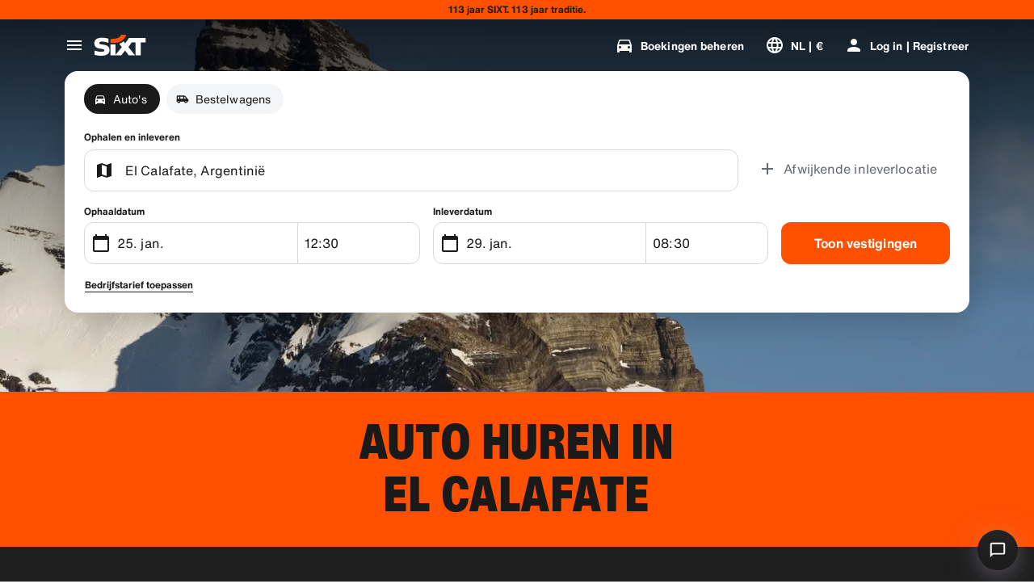

--- FILE ---
content_type: application/javascript
request_url: https://www.sixt.be/webapp/customer-settings/36647.4fe641479afbf252.js
body_size: 5009
content:
"use strict";(self.webpackChunk_sixt_web_customer_settings=self.webpackChunk_sixt_web_customer_settings||[]).push([["36647"],{95185:function(e,t,a){a.d(t,{C:()=>s}),a(42792);var r=a(56017);class n extends r.X{constructor(e){super(e)}}var i=a(1352);class s{static decodeHeader(e){return s.decodePart(e,0)}static decodeBody(e){return s.decodePart(e,1)}static decodePart(e,t){try{return JSON.parse(s.base64UrlDecode(e.split(".")[t]))}catch(t){throw new n("Invalid token [".concat(e,"] specified: ").concat(t.message))}}static base64UrlDecode(e){let t=e.replace(/-/g,"+").replace(/_/g,"/");switch(t.length%4){case 0:break;case 2:t+="==";break;case 3:t+="=";break;default:throw"Illegal base64url string!"}try{return i.D.toUnicodeString(t)}catch(e){return i.D.toString(t)}}}},59007:function(e,t,a){a.d(t,{O:()=>r}),a(71625);class r{static assertIsDefined(e,t){if(null==e)throw Error("".concat(t||"Value"," was supposed to be defined but is not."));return e}}},88594:function(e,t,a){a.d(t,{f:()=>i}),a(75073),a(11523),a(68869);var r=a(7941);function n(e,t,a){return t in e?Object.defineProperty(e,t,{value:a,enumerable:!0,configurable:!0,writable:!0}):e[t]=a,e}class i extends r.V{onAuthStateChanged(e){let t=!(arguments.length>1)||void 0===arguments[1]||arguments[1];return this._onAuthStateChangedHandlers.push(e),t&&e(this._currentIdentity),()=>{let t=this._onAuthStateChangedHandlers.indexOf(e);t>-1&&this._onAuthStateChangedHandlers.splice(t,1)}}async restoreIdentity(e){let t=await this.getAuthFromBuffer();if(null===t)return;let a=await this.restoreIdentityInstance(t,e);this._currentIdentity=a}async updateAuthStatus(e){let t=null;null!==e&&(t=this.getNewIdentityInstance(e));let a=null==t?void 0:t.isUserChanged(this._currentIdentity);if(null===this._currentIdentity&&null!==e||null!==this._currentIdentity&&null===e||a)for(let e of this._onAuthStateChangedHandlers)e(t);this._currentIdentity=t,await this.updateBuffer(),await this.updateLegacyBuffer()}async updateBuffer(){if(void 0!==this._buffer){if(null!==this._currentIdentity){let e=this._currentIdentity.getDataForBuffer();await this._buffer.setItem(this._bufferName,e,this._bufferDuration)}else await this._buffer.removeItem(this._bufferName)}}async updateLegacyBuffer(){var e,t,a;if("undefined"!=typeof localStorage){if(null!==this._currentIdentity){let a=this._currentIdentity.getDataForLegacyBuffer();if(null===a)return;let r=null===(e=localStorage)||void 0===e?void 0:e.getItem("user"),n={...null!=r?JSON.parse(r):null,...a};null===(t=localStorage)||void 0===t||t.setItem("user",JSON.stringify(n))}else null===(a=localStorage)||void 0===a||a.removeItem("user")}}async getAuthFromBuffer(){if(void 0===this._buffer)return null;let e=await this._buffer.getItem(this._bufferName);return null===e?null:e}constructor({endpointBaseUrl:e,sixtHeaders:t,buffer:a,bufferName:r,bufferDuration:i=604800}){var s;super(e,t,null,a),n(this,"_currentIdentity",null),n(this,"_onAuthStateChangedHandlers",[]),n(this,"_bufferName",void 0),n(this,"_bufferDuration",void 0),this._bufferName=r||"sixt-auth-provider",this._bufferDuration=i,null===(s=this._buffer)||void 0===s||s.subscribe(this._bufferName,e=>{try{var t;let a=e&&(null===(t=JSON.parse(e))||void 0===t?void 0:t.data),r=a&&JSON.parse(a);this.updateAuthStatus(r||null)}catch(e){}})}}},72218:function(e,t,a){a.d(t,{j:()=>n});var r,n=((r={}).INVALID_OTP="INVALID_OTP",r.EXPIRED_OTP="EXPIRED_OTP",r.BAD_REQUEST="BAD_REQUEST",r.UNAUTHORIZED="UNAUTHORIZED",r.INTERNAL_ERROR="INTERNAL_ERROR",r.LOGIN_OTP_LIMIT_EXCEEDED="LOGIN_OTP_LIMIT_EXCEEDED",r.ACCESS_TOKEN_NOT_FOUND="ACCESS_TOKEN_NOT_FOUND",r)},2755:function(e,t,a){let r,n,i,s,o,u,d,p;a.d(t,{SixtApiV1AuthClient:()=>T,SixtApiV1GuestAuthClient:()=>k}),a(75073),a(68869);var l=a(88594),h=a(59007),c=a(44781),m=a(29466),f=a(86576),g=a(72218),y=a(95185),I=a(74777);function v(e,t,a){return t in e?Object.defineProperty(e,t,{value:a,enumerable:!0,configurable:!0,writable:!0}):e[t]=a,e}class _{static fromJson(e){let t=null;try{t=JSON.parse(e)}catch{return null}if((null==t?void 0:t.accessToken)===void 0||(null==t?void 0:t.expiresAt)===void 0||!I.O.RegexIsoDate.test(t.expiresAt))return null;let a=new _(t.accessToken);return a._expiresAt=new Date(t.expiresAt),a}get accessToken(){return this._accessToken}get userId(){return this._userId}get userEmail(){return this._userEmail}get expiresAt(){return this._expiresAt}isExpired(){return this._expiresAt<new Date}isUserChanged(e){return null!==e&&e.userId!==this._userId}getDataForBuffer(){return JSON.stringify({accessToken:this._accessToken,expiresAt:this._expiresAt})}getDataForLegacyBuffer(){return{auth:{accessToken:this._accessToken,expiresIn:this._expiresAt}}}toJson(){return JSON.stringify({accessToken:this._accessToken,expiresAt:this._expiresAt})}constructor(e){v(this,"_accessToken",void 0),v(this,"_expiresAt",void 0),v(this,"_userId",void 0),v(this,"_userEmail",void 0),this._accessToken=e;let t=y.C.decodeBody(e),a=t.exp-t.iat;this._expiresAt=new Date,this._expiresAt.setSeconds(this._expiresAt.getSeconds()+a-20),this._userId=t.user_id,this._userEmail=t.email}}let S="8daa37128f1c359496a3b9c11c75713f10a6d92a896e8097f9aaa967e7360552",w="556f2a40cddd9c87292f9a22cdab18d054409781a6aadc4e3fae5232e5ed9d55";a(71625),a(92362),a(55295);var b=a(78819),A=a(29089);let E=new(a.n(A)())({allErrors:!0,coerceTypes:!1,format:"fast",nullable:!0,unicode:!0,uniqueItems:!0,useDefaults:!0});E.addMetaSchema(a(5012));let O=E.compile({$schema:"http://json-schema.org/draft-07/schema#",defaultProperties:[],definitions:{IUserLoginOtpResponseChannel:{defaultProperties:[],properties:{detail:{description:"Masked channel detail (e.g., exa****@****com)",type:"string"},name:{description:"Channel name (e.g., email)",type:"string"}},required:["detail","name"],type:"object"}},properties:{channels:{description:"Channels that were used to send OTP to",items:{$ref:"#/definitions/IUserLoginOtpResponseChannel"},type:"array"},otpExpiryTime:{description:"Expiry time of the OTP",type:"string"},otpRetryLimit:{description:"Number of times you can retry OTP",type:"string"}},required:["channels","otpExpiryTime","otpRetryLimit"],type:"object"});function N(e,t,a){return t in e?Object.defineProperty(e,t,{value:a,enumerable:!0,configurable:!0,writable:!0}):e[t]=a,e}class T extends l.f{static async Initialize(e,t,a){let r=new T(e,t,a);return await r.restoreIdentity(),r}async login(e){let t=[{parameterName:"username",parameterValue:e.userName,parameterType:c.a.Body},{parameterName:"password",parameterValue:e.password,parameterType:c.a.Body}],a=await this.requestSingle(T.EndpointLogin,t);return await this.updateAuthStatus(a),this._currentIdentity}async loginWithHash(e){let t=[{parameterName:"hash",parameterValue:e.hash,parameterType:c.a.Body}],a=await this.requestSingle(T.EndpointLoginWithHash,t);return await this.updateAuthStatus(a),this._currentIdentity}async singleSignOn(e){let t=[{parameterName:"idToken",parameterValue:e.idToken,parameterType:c.a.Body}];e.firstName&&t.push({parameterName:"firstName",parameterValue:e.firstName,parameterType:c.a.Body}),e.lastName&&t.push({parameterName:"lastName",parameterValue:e.lastName,parameterType:c.a.Body});let a=await this.requestSingle(T.EndpointSingleSignOn,t);return await this.updateAuthStatus(a),this._currentIdentity}async logout(){let e=await this.getValidAccessToken();if(null==e)return;let t=[{parameterName:"accessToken",parameterValue:e,parameterType:c.a.Body}];try{await this.requestWithoutResponse(T.EndpointLogout,t),await this.updateAuthStatus(null)}catch(e){if(e instanceof m.M&&e.errorCode===g.j.ACCESS_TOKEN_NOT_FOUND){await this.updateAuthStatus(null);return}throw e}}async getValidAccessToken(){let e=arguments.length>0&&void 0!==arguments[0]&&arguments[0];return(await this.restoreIdentity(e),null==this._currentIdentity)?null:this._currentIdentity.accessToken}async getValidAuthorizationHeader(e){let t=await this.getValidAccessToken(e);return null===t?null:"Bearer ".concat(t)}async getUserId(){var e,t;return null!==(t=null===(e=this._currentIdentity)||void 0===e?void 0:e.userId)&&void 0!==t?t:null}async requestLoginOtp(e){let t=[{parameterName:"Sx-Browser-Id",parameterValue:h.O.assertIsDefined(this._sixtHeaders.browserId),parameterType:c.a.Header}],a=JSON.stringify(e);return await this.requestSingle(T.EndpointRequestLoginOtp,t,a)}async verifyLoginOtp(e){let t=[{parameterName:"Sx-Browser-Id",parameterValue:h.O.assertIsDefined(this._sixtHeaders.browserId),parameterType:c.a.Header}],a=JSON.stringify(e),r=await this.requestSingle(T.EndpointVerifyLoginOtp,t,a);return await this.updateAuthStatus(r),this._currentIdentity}async verifyGuestOtpForLogin(e){var t;let a={...e};a.guestAuthHeader&&delete a.guestAuthHeader;let r=[{parameterName:"Sx-Browser-Id",parameterValue:h.O.assertIsDefined(this._sixtHeaders.browserId),parameterType:c.a.Header},{parameterName:"Authorization",parameterValue:null!==(t=e.guestAuthHeader)&&void 0!==t?t:"",parameterType:c.a.Header}],n=JSON.stringify(a),i=await this.requestSingle(T.EndpointVerifyGuestOtpForLogin,r,n);return await this.updateAuthStatus(i),this._currentIdentity}async getToken(e){let t=[{parameterName:"Sx-Browser-Id",parameterValue:h.O.assertIsDefined(this._sixtHeaders.browserId),parameterType:c.a.Header}],a=JSON.stringify(e),r=await this.requestSingle(T.EndpointGetToken,t,a);return await this.updateAuthStatus(r),r}async requestUserLoginOtp(e){let t=[{parameterName:"Sx-Browser-Id",parameterValue:h.O.assertIsDefined(this._sixtHeaders.browserId),parameterType:c.a.Header}],a=JSON.stringify(e);return await this.requestSingle(T.EndpointUserLoginOtp,t,a)}async verifyUserLoginOtp(e){let t=[{parameterName:"Sx-Browser-Id",parameterValue:h.O.assertIsDefined(this._sixtHeaders.browserId),parameterType:c.a.Header}],a=JSON.stringify(e),r=await this.requestSingle(T.EndpointUserLoginOtpVerify,t,a);return await this.updateAuthStatus(r),r}updateAuthenticationStatus(e){return this.updateAuthStatus(e)}interceptHeaders(e){super.interceptHeaders(e),e.set("Sx-Browser-Id",h.O.assertIsDefined(this._sixtHeaders.browserId))}getNewIdentityInstance(e){return new _(e.accessToken)}async restoreIdentityInstance(e,t){let a=_.fromJson(e);return null===a?null:t||a.isExpired()?(await this.refreshToken(a),this._currentIdentity):a}async refreshToken(e){let t=[{parameterName:"accessToken",parameterValue:e.accessToken,parameterType:c.a.Body}];try{let e=await this.requestSingle(T.EndpointRefreshToken,t);await this.updateAuthStatus(e)}catch(e){if(e instanceof m.M){await this.updateAuthStatus(null);return}throw e}}constructor(e,t,a){super({endpointBaseUrl:e.endpoint,sixtHeaders:t,buffer:a,bufferName:"identity"})}}N(T,"CommonEndpointValues",{expiryInSeconds:0,supportAuthentication:!1,requireAuthentication:!1}),N(T,"EndpointLogin",{...T.CommonEndpointValues,httpMethod:f.w.Post,path:"/v1/auth/login",validateResponseItem:d,responseSchemaHash:w}),N(T,"EndpointLoginWithHash",{...T.CommonEndpointValues,httpMethod:f.w.Post,path:"/v1/auth/loginWithHash",validateResponseItem:d,responseSchemaHash:w}),N(T,"EndpointSingleSignOn",{...T.CommonEndpointValues,httpMethod:f.w.Post,path:"/v1/auth/sso",validateResponseItem:d,responseSchemaHash:w}),N(T,"EndpointRefreshToken",{...T.CommonEndpointValues,httpMethod:f.w.Post,path:"/v1/auth/refreshtoken",validateResponseItem:d,responseSchemaHash:w,isIdempotent:!0}),N(T,"EndpointLogout",{...T.CommonEndpointValues,httpMethod:f.w.Post,path:"/v1/auth/logout"}),N(T,"EndpointRequestLoginOtp",{...T.CommonEndpointValues,httpMethod:f.w.Post,path:"/v1/auth/requestLoginOTP",validateResponseItem:o,responseSchemaHash:S}),N(T,"EndpointVerifyLoginOtp",{...T.CommonEndpointValues,httpMethod:f.w.Post,path:"/v1/auth/verifyLoginOTP",validateResponseItem:d,responseSchemaHash:w}),N(T,"EndpointVerifyGuestOtpForLogin",{...T.CommonEndpointValues,httpMethod:f.w.Post,path:"/v1/auth/guest/otp/verify",validateResponseItem:d,responseSchemaHash:w}),N(T,"EndpointGetToken",{...T.CommonEndpointValues,httpMethod:f.w.Post,path:"/v1/auth/getToken",validateResponseItem:n,responseSchemaHash:"69c3359ab33fbbbc7ab11b111ea7390d70f54449f9003a1ee6f84eb301acde9d"}),N(T,"EndpointUserLoginOtp",{...T.CommonEndpointValues,httpMethod:f.w.Post,path:"/v1/auth/userLogin/otp",validateResponseItem:function(e){if(O(e))return e;throw Error("".concat(E.errorsText(O.errors.filter(e=>"if"!==e.keyword),{dataVar:"IUserLoginOtpResponse"}),"\n\n").concat((0,b.inspect)(e)))},responseSchemaHash:"a1b2c3d4e5f6g7h8i9j0k1l2m3n4o5p6q7r8s9t0u1v2w3x4y5z6a7b8c9d0e1f2"}),N(T,"EndpointUserLoginOtpVerify",{...T.CommonEndpointValues,httpMethod:f.w.Post,path:"/v1/auth/userLogin/otp/verify",validateResponseItem:d,responseSchemaHash:w}),a(11523);var x=a(7941);function H(e,t,a){return t in e?Object.defineProperty(e,t,{value:a,enumerable:!0,configurable:!0,writable:!0}):e[t]=a,e}class V{get accessToken(){return this._accessToken}get expiresAt(){return this._expiresAt}get reservationNumber(){return this._reservationNumber}get rentalActivityId(){return this._rentalActivityId}static fromJson(e){let t=null;try{t=JSON.parse(e)}catch{return null}if((null==t?void 0:t.accessToken)===void 0||(null==t?void 0:t.expiresAt)===void 0||!I.O.RegexIsoDate.test(t.expiresAt))return null;let a=new V(t.accessToken);return a._expiresAt=new Date(t.expiresAt),a}isExpired(){return this._expiresAt<new Date}toJson(){return JSON.stringify({accessToken:this._accessToken,expiresAt:this._expiresAt})}constructor(e){H(this,"_accessToken",void 0),H(this,"_expiresAt",void 0),H(this,"_reservationNumber",void 0),H(this,"_rentalActivityId",void 0),this._accessToken=e;let t=y.C.decodeBody(e),a=t.exp-t.iat;this._expiresAt=new Date,this._expiresAt.setSeconds(this._expiresAt.getSeconds()+a-20),this._reservationNumber=t.reservationNumber,this._rentalActivityId=t.rentalActivityId}}function L(e,t,a){return t in e?Object.defineProperty(e,t,{value:a,enumerable:!0,configurable:!0,writable:!0}):e[t]=a,e}class k extends x.V{updateAuthenticationStatus(e){throw Error("Method not implemented. As this won't be needed for the guest user")}static async Initialize(e,t,a){let r=new k(e,t,a);return await r.restoreIdentity(),r}async loginWithReservation(e){let t=[{parameterName:"reservationNumber",parameterValue:e.reservationNumber,parameterType:c.a.Body}];e.email&&t.push({parameterName:"email",parameterValue:e.email,parameterType:c.a.Body}),e.lastName&&t.push({parameterName:"lastName",parameterValue:e.lastName,parameterType:c.a.Body});let a=await this.requestSingle(k.EndpointLoginWithReservation,t);return await this.updateGuestAuthStatus(a),this._currentIdentity}async requestGuestOtp(e){var t;let a={...e};a.guestAuthHeader&&delete a.guestAuthHeader;let r=[{parameterName:"Sx-Browser-Id",parameterValue:h.O.assertIsDefined(this._sixtHeaders.browserId),parameterType:c.a.Header},{parameterName:"Authorization",parameterValue:null!==(t=e.guestAuthHeader)&&void 0!==t?t:"",parameterType:c.a.Header}],n=JSON.stringify(a);return await this.requestSingle(k.EndpointGuestOtp,r,n)}async getExistenceOfEmail(e){let t=[{parameterName:"Sx-Browser-Id",parameterValue:h.O.assertIsDefined(this._sixtHeaders.browserId),parameterType:c.a.Header},{parameterName:"Authorization",parameterValue:e.guestAuthHeader,parameterType:c.a.Header}];return await this.requestSingle(k.EndpointEmailStatus,t)}async getSelfServiceOtp(e){let t=JSON.stringify(e);return await this.requestSingle(k.EndpointSelfServiceGetOtp,[],t)}async verifySelfServiceOtp(e){let t=JSON.stringify(e),a=await this.requestSingle(k.EndpointSelfServiceVerifyOtp,[],t);return await this.updateGuestAuthStatus(a),a}async loginWithHash(e){let t=[{parameterName:"hash",parameterValue:e.hash,parameterType:c.a.Body}],a=await this.requestSingle(k.EndpointLoginWithHash,t);return await this.updateGuestAuthStatus(a),this._currentIdentity}async loginWithBookingId(e){let t=[{parameterName:"bookingID",parameterValue:e.bookingId,parameterType:c.a.Body}],a=await this.requestSingle(k.EndpointLoginWithBookingId,t);return await this.updateGuestAuthStatus(a),this._currentIdentity}getGuestLoginAuthMethod(e){let t=JSON.stringify(e);return this.requestSingle(k.EndpointGuestLoginGetAuthMethod,[],t)}requestGuestLoginOtp(e){let t=JSON.stringify(e);return this.requestSingle(k.EndpointGuestLoginOtp,[],t)}async verifyGuestLoginOtp(e){let t=JSON.stringify(e),a=await this.requestSingle(k.EndpointGuestLoginOtpVerify,[],t);return await this.updateGuestAuthStatus(a),this._currentIdentity}async verifyGuestLoginBookingDetails(e){let t=JSON.stringify(e),a=await this.requestSingle(k.EndpointGuestLoginBookingDetails,[],t);return await this.updateGuestAuthStatus(a),this._currentIdentity}async getValidAccessToken(){return(await this.restoreIdentity(),null==this._currentIdentity||this._currentIdentity.isExpired())?(await this.updateGuestAuthStatus(null),null):this._currentIdentity.accessToken}async getValidAuthorizationHeader(){let e=await this.getValidAccessToken();return null===e?null:"Bearer ".concat(e)}async getUserId(){var e,t;return null!==(t=null===(e=this._currentIdentity)||void 0===e?void 0:e.reservationNumber)&&void 0!==t?t:null}onAuthStateChanged(e){let t=!(arguments.length>1)||void 0===arguments[1]||arguments[1];return this._onAuthStateChangedHandlers.push(e),t&&e(this._currentIdentity),()=>{let t=this._onAuthStateChangedHandlers.indexOf(e);t>-1&&this._onAuthStateChangedHandlers.splice(t,1)}}async updateGuestAuthStatus(e){let t=null;if(null!=e&&(t=new V(e.accessToken)),null==this._currentIdentity&&null!=e||null!=this._currentIdentity&&null==e||null!=this._currentIdentity&&null!=t&&this._currentIdentity.reservationNumber!=t.reservationNumber)for(let e of this._onAuthStateChangedHandlers)e(t);void 0!==this._buffer&&(null!==t?await this._buffer.setItem(k.BUFFER_IDENTITY,t.toJson(),10800):await this._buffer.removeItem(k.BUFFER_IDENTITY)),this._currentIdentity=t}interceptHeaders(e){super.interceptHeaders(e),e.set("Sx-Browser-Id",h.O.assertIsDefined(this._sixtHeaders.browserId))}async restoreIdentity(){if(void 0===this._buffer)return;let e=await this._buffer.getItem(k.BUFFER_IDENTITY);if(null===e)return;let t=V.fromJson(e);if(null!==t&&(null===this._currentIdentity||(null==t?void 0:t.expiresAt)>this._currentIdentity.expiresAt)){var a;this._currentIdentity=t,(null===(a=this._currentIdentity)||void 0===a?void 0:a.isExpired())&&this.updateGuestAuthStatus(null)}}constructor(e,t,a){super(e.endpoint,t,null,a),L(this,"_onAuthStateChangedHandlers",[]),L(this,"_currentIdentity",null)}}L(k,"BUFFER_IDENTITY","guestIdentity"),L(k,"CommonEndpointValues",{expiryInSeconds:0,supportAuthentication:!1,requireAuthentication:!1}),L(k,"EndpointLoginWithReservation",{...k.CommonEndpointValues,httpMethod:f.w.Post,path:"/v1/auth/loginWithReservation",validateResponseItem:d,responseSchemaHash:w}),L(k,"EndpointGuestOtp",{...k.CommonEndpointValues,httpMethod:f.w.Post,path:"/v1/auth/guest/otp",validateResponseItem:o,responseSchemaHash:S}),L(k,"EndpointEmailStatus",{...k.CommonEndpointValues,httpMethod:f.w.Get,path:"/v1/auth/guest",validateResponseItem:u,responseSchemaHash:"86a7000f1ea3baa0c2d9706afe2f6bc329546d0880a9a055399156d5221b14d8"}),L(k,"EndpointSelfServiceGetOtp",{...k.CommonEndpointValues,httpMethod:f.w.Post,path:"/v1/auth/guest/selfservice/otp",validateResponseItem:r,responseSchemaHash:"3dfb7c87e181cadd736f33f2ee638224153a1bb416ae56a470590b7719c10d4f"}),L(k,"EndpointSelfServiceVerifyOtp",{...k.CommonEndpointValues,httpMethod:f.w.Post,path:"/v1/auth/guest/selfservice/otp/verify",validateResponseItem:p,responseSchemaHash:"c047065a9d0a98f689abb1b9b0b144ddd78b72bbb4ea4b4d1555cd30c8091c59"}),L(k,"EndpointLoginWithHash",{...k.CommonEndpointValues,httpMethod:f.w.Post,path:"/v1/auth/loginWithHash",validateResponseItem:d,responseSchemaHash:w}),L(k,"EndpointLoginWithBookingId",{...k.CommonEndpointValues,httpMethod:f.w.Post,path:"/v1/auth/loginWithBookingID",validateResponseItem:d,responseSchemaHash:w}),L(k,"EndpointGuestLoginGetAuthMethod",{...k.CommonEndpointValues,httpMethod:f.w.Post,path:"/v1/auth/guestLogin/getAuthMethod",validateResponseItem:i,responseSchemaHash:"04110651f5a92897428c436b019d96673e2fb4e01bcbd445729be4d9ae11038b"}),L(k,"EndpointGuestLoginOtp",{...k.CommonEndpointValues,httpMethod:f.w.Post,path:"/v1/auth/guestLogin/otp",validateResponseItem:s,responseSchemaHash:"034b5535cdae45cc3dc9ce2e5217a7798885f5f0a062417e8d5b73b4f2191baa"}),L(k,"EndpointGuestLoginOtpVerify",{...k.CommonEndpointValues,httpMethod:f.w.Post,path:"/v1/auth/guestLogin/otp/verify",validateResponseItem:d,responseSchemaHash:w}),L(k,"EndpointGuestLoginBookingDetails",{...k.CommonEndpointValues,httpMethod:f.w.Post,path:"/v1/auth/guestLogin/booking",validateResponseItem:d,responseSchemaHash:w})},5012:function(e){e.exports=JSON.parse('{"$schema":"http://json-schema.org/draft-06/schema#","$id":"http://json-schema.org/draft-06/schema#","title":"Core schema meta-schema","definitions":{"schemaArray":{"type":"array","minItems":1,"items":{"$ref":"#"}},"nonNegativeInteger":{"type":"integer","minimum":0},"nonNegativeIntegerDefault0":{"allOf":[{"$ref":"#/definitions/nonNegativeInteger"},{"default":0}]},"simpleTypes":{"enum":["array","boolean","integer","null","number","object","string"]},"stringArray":{"type":"array","items":{"type":"string"},"uniqueItems":true,"default":[]}},"type":["object","boolean"],"properties":{"$id":{"type":"string","format":"uri-reference"},"$schema":{"type":"string","format":"uri"},"$ref":{"type":"string","format":"uri-reference"},"title":{"type":"string"},"description":{"type":"string"},"default":{},"examples":{"type":"array","items":{}},"multipleOf":{"type":"number","exclusiveMinimum":0},"maximum":{"type":"number"},"exclusiveMaximum":{"type":"number"},"minimum":{"type":"number"},"exclusiveMinimum":{"type":"number"},"maxLength":{"$ref":"#/definitions/nonNegativeInteger"},"minLength":{"$ref":"#/definitions/nonNegativeIntegerDefault0"},"pattern":{"type":"string","format":"regex"},"additionalItems":{"$ref":"#"},"items":{"anyOf":[{"$ref":"#"},{"$ref":"#/definitions/schemaArray"}],"default":{}},"maxItems":{"$ref":"#/definitions/nonNegativeInteger"},"minItems":{"$ref":"#/definitions/nonNegativeIntegerDefault0"},"uniqueItems":{"type":"boolean","default":false},"contains":{"$ref":"#"},"maxProperties":{"$ref":"#/definitions/nonNegativeInteger"},"minProperties":{"$ref":"#/definitions/nonNegativeIntegerDefault0"},"required":{"$ref":"#/definitions/stringArray"},"additionalProperties":{"$ref":"#"},"definitions":{"type":"object","additionalProperties":{"$ref":"#"},"default":{}},"properties":{"type":"object","additionalProperties":{"$ref":"#"},"default":{}},"patternProperties":{"type":"object","additionalProperties":{"$ref":"#"},"default":{}},"dependencies":{"type":"object","additionalProperties":{"anyOf":[{"$ref":"#"},{"$ref":"#/definitions/stringArray"}]}},"propertyNames":{"$ref":"#"},"const":{},"enum":{"type":"array","minItems":1,"uniqueItems":true},"type":{"anyOf":[{"$ref":"#/definitions/simpleTypes"},{"type":"array","items":{"$ref":"#/definitions/simpleTypes"},"minItems":1,"uniqueItems":true}]},"format":{"type":"string"},"allOf":{"$ref":"#/definitions/schemaArray"},"anyOf":{"$ref":"#/definitions/schemaArray"},"oneOf":{"$ref":"#/definitions/schemaArray"},"not":{"$ref":"#"}},"default":{}}')}}]);
//# sourceMappingURL=36647.4fe641479afbf252.js.map

--- FILE ---
content_type: application/javascript
request_url: https://www.sixt.be/webapp/rent-search/29944.483cc6a411d15091.js
body_size: 3108
content:
"use strict";(self.webpackChunk_sixt_web_rent_search=self.webpackChunk_sixt_web_rent_search||[]).push([["29944"],{55927:function(e,t,a){a.r(t),a.d(t,{FunnelRoute:()=>$});var r=a(80982),n=a(85427);a(11523);var i=a(29787),l=a.n(i),c=a(25763),o=a(71662),u=a(87377);let s={enabled:!1,variables:{isAutoApply:!1,campaign_name:""}};var d=a(36881);a(46932);var v=a(5769);let m=e=>{let{featureFlag:t,pickupCountryCode:a,countryAlpha2:n,isCar:i}=e,l=(0,v.P)();return(0,r.useMemo)(()=>{var e,r,c,o,u,s,d;let v=null!==(u=null===(r=t.variables)||void 0===r?void 0:null===(e=r.config)||void 0===e?void 0:e[n])&&void 0!==u?u:null===(o=t.variables)||void 0===o?void 0:null===(c=o.config)||void 0===c?void 0:c.default;if(v){let e=null==t?void 0:null===(s=t.variables)||void 0===s?void 0:s.web_code,r=null!==(d=i?v.pickup_countries_car:v.pickup_countries_truck)&&void 0!==d?d:[];if(l&&r.includes(a)&&e)return t.enabled,e}return null},[t,a,l,i,n])};var p=a(70197),f=a(36333),_=a(3160),h=a(68418),b=a(61493),C=a(3894),g=a(87921),y=a(87518),k=a(12558);a(75073);var w=a(63604),S=a.n(w),I=a(68633),T=a(14682),x=a(21284);a(92362),a(86522);let E={Automatic:"automatic",Compact:"compact",Convertible:"convertible",Economy:"economy",Electric:"electric",Luxury:"luxury",Sport:"sport",StationWagon:"station wagon",Suv:"suv",Van:"van"},O=e=>{switch(e){case E.Automatic:return"".concat(T.l.AutomaticTransmission,"=true");case E.Sport:return"".concat(T.l.Category,"=coupe");case E.StationWagon:return"".concat(T.l.Category,"=STATION_WAGON");case E.Compact:case E.Economy:return"zen_order_is_ascending=true&zen_order_by=price_total.gross.value";case E.Convertible:case E.Electric:case E.Luxury:case E.Suv:case E.Van:default:return"".concat(T.l.Category,"=").concat(e)}};var A=a(92446);let L=(e,t)=>"".concat(e,"#").concat(t,"?"),P=(e,t,a,r,n,i,l,c,o,u,s,d,v,m,p,f)=>{let{pickupDate:_,returnDate:h,pickupLocationId:b,returnLocationId:C,isPickupDifferentReturn:g,pickupLocation:y,returnLocation:w,isPickupBranch:E,isReturnBranch:P,driverAge:F}=e;if(_&&h&&b&&(C||!g)){let R=I.q.getVehicleType({vehicleTypeSearchIndex:a});if(u)u({...e,returnLocationId:g?C:b,returnLocation:g?w:y,pickupDate:_,returnDate:h},t,r,n,R,null!=c?c:"",null!=o&&o);else{let e={pu_location:b,do_location:g?C:b,pu_title:y,do_title:g?w:y,pu_time:_,do_time:h,pu_branch_id:r,do_branch_id:n,offer_matrix_id:t,vehicle_type:R,pickup_country_code:c,resident_country_required:o,...F&&!(0,k.ek)(F,v)?{driver_age_field:(0,k.IT)(F)}:null,...!s&&l?{campaign_name:l}:null,...void 0!==m&&{campaign_label:encodeURIComponent(m)},...void 0!==p&&{prefer_bonus_program:p},...void 0!==f&&{is_partner_page_user:f}},a=S()(e,(e,t,a)=>{e.push("zen_".concat(a,"=").concat(t))},[]);s&&a.push("".concat(T.l.Campaign,"=").concat(s));let u=d?O(d):"";u&&a.push(u),A.W.navigateToPage(L(null!=i?i:"",E&&P?x.f.OfferList:x.f.NearbyBranches)+a.join("&"))}}};var F=a(72507),R=a(56837),V=a(36660);class D extends V.D{constructor({campaignId:e}){var t,a;super("cstm_camp_cta_claim_clck","validateCstmCampCtaClaimClck"),a=void 0,(t="campaignId")in this?Object.defineProperty(this,t,{value:a,enumerable:!0,configurable:!0,writable:!0}):this[t]=a,this.campaignId=e}}class K extends V.D{constructor({campaignId:e}){var t,a;super("cstm_camp_cta_claim_view","validateCstmCampCtaClaimView"),a=void 0,(t="campaignId")in this?Object.defineProperty(this,t,{value:a,enumerable:!0,configurable:!0,writable:!0}):this[t]=a,this.campaignId=e}}var j=a(37938),N=a(52652),W=a(30558);let z=()=>{var e;let t=(0,r.useRef)(!0),{handleTrackEvent:a}=(0,j.C)(),{campaignConfig:n}=(0,b.K)(),{isCampaignConfigAvailable:i}=(0,y.H)(),{biggerThanMedium:l}=(0,N.N)(),{formValues:c,overlayWithDirection:{activeOverlay:o}}=(0,g.w)(),u=i&&(null==n?void 0:null===(e=n.campaign)||void 0===e?void 0:e.id)||void 0,{isPickupDifferentReturn:s,pickupLocationCampaignEligibilityStatus:d,returnLocationCampaignEligibilityStatus:v,pickupDateCampaignEligibilityStatus:m,returnDateCampaignEligibilityStatus:p}=c,f=(0,r.useMemo)(()=>{let e="eligible"===d&&("eligible"===v||!s)&&"eligible"===m&&"eligible"===p;return e||(t.current=!0),e},[d,v,s,m,p]);return(0,r.useEffect)(()=>{if(!t.current)return;let e=l||!l&&o===W.F.SearchSummary;u&&f&&e&&(a(new K({campaignId:u})),t.current=!1)},[u,f,a,l,o]),{handleCampaignCtaClick:(0,r.useCallback)(()=>{u&&f&&a(new D({campaignId:u}))},[u,f,a])}},M=e=>{let{checkOffer:t=!0,onSearchValuesChange:a}=e,[n,i]=(0,r.useState)(),{countryAlpha2:v,defaultCurrency:w,funnelPageUrl:S,campaignId:I,globalUrlParamFir:T,globalUrlParamPointOfSale:x,globalUrlParamAgia:E,vehicleType:O,vehicleCategory:A,rent_show_no_protection:L,isCampaignConfigAvailable:V,preferBonusProgram:D,isPartnerPage:K}=(0,y.H)(),{webCodes:j}=(0,F.C)(),[N,W]=(0,r.useState)(A),[M,q]=(0,r.useState)("");(0,_.m)(f.t.RentSearchUpdateVehicleCategory,e=>{e&&W(e)}),(0,_.m)(f.t.RentSearchApplyCampaign,e=>{e&&q(e)});let{formValues:B,newOfferMatrixId:H,currentScreen:U}=(0,g.w)(),{campaignConfig:G}=(0,b.K)(),{handleCampaignCtaClick:Z}=z(),{pickupBranchId:J,returnBranchId:Q,pickupBranchInfo:X,countryCode:Y}=(0,h.B7)(),{setSubmitMethod:$}=(0,C.M)(),{profileId:ee}=(0,u.m)(),et=(0,o.F1)(),ea=et.callApi,er=m({featureFlag:L,pickupCountryCode:null!=Y?Y:"",countryAlpha2:v,isCar:O!==c.v.Truck}),en=(0,r.useCallback)(()=>{et.reset(),i(B),Z()},[B,Z]),{age:ei,dob:el}=(0,d.F)(),{driverAgeOptions:ec}=(0,R.S)(U,!0);return(0,r.useEffect)(()=>{var e,r,c;if(!n||null===ei)return;let{pickupDate:o,returnDate:u,pickupLocationId:d,returnLocationId:m,isPickupDifferentReturn:f,isPickupBranch:_,isReturnBranch:h,driverAge:b}=n,C=(null==s?void 0:s.enabled)&&(null===(e=s.variables)||void 0===e?void 0:e.isAutoApply)?s.variables.campaign_name:"",g=null!==(c=null==G?void 0:null===(r=G.campaign)||void 0===r?void 0:r.name)&&void 0!==c?c:"";if(t&&o&&u&&d&&_&&(m&&h||!f)){let e=M||I;!e&&C&&(e=C);let t=((0,k.ek)(b,ec)?"":(0,k.IT)(b))||ei,a=p.v.getOfferFormattedPayload({currency:w,countryAlpha2:v,campaignId:e,globalUrlParamAgia:E,globalUrlParamFir:T,globalUrlParamPointOfSale:x,offerMatrixId:H,vehicleTypeSearchIndex:O,searchParams:n,authDetails:{profileId:ee,age:t,dob:el},webCodes:[...er?[er]:[],...l()(j)?[]:[j]]});a&&ea({...a})}P({...n},H,O,null!=J?J:"",null!=Q?Q:"",S,C,Y,null==X?void 0:X.requiresResidenceCountry,a,M||I,N,ec,V?g:void 0,D,K),i(void 0)},[n,ee,ei,el,M]),(0,r.useEffect)(()=>{$(()=>en)},[en]),{submitForm:en}};var q=a(87708),B=a(12265);function H(e,t,a){return t in e?Object.defineProperty(e,t,{value:a,enumerable:!0,configurable:!0,writable:!0}):e[t]=a,e}class U extends V.D{constructor({vehicleType:e,customerKdnr:t}){super("cstm_zen_search_ibe_load","validateCstmZenSearchIbeLoad"),H(this,"vehicleType",void 0),H(this,"customerKdnr",void 0),this.vehicleType=e,this.customerKdnr=t}}var G=a(64639),Z=a(89953),J=a(78600),Q=a(54231),X=a(25747);let Y=e=>{let t=e===c.v.Car?Q.k.Car:Q.k.Truck,{isCorporateUserLoaded:a,corporateUserId:n}=(0,J.u)(),{isCorporateRateApplied:i}=(0,q.j_)(),{isKdnrCorporateCustomerLoaded:l}=(0,Z.K)(),o=(0,r.useRef)(!1),{currentScreen:u}=(0,g.w)(),s=(0,B.C)();(0,r.useEffect)(()=>{s.setState({vehicleType:t})},[t,s]),(0,r.useEffect)(()=>{a&&(!i||l)&&(u!==X.I.HomePage||o.current||(G.O.send(new U({vehicleType:t,customerKdnr:n})),o.current=!0))},[n,u,a,i,l,t])},$=e=>{var t;let{overlayState:a,vehicleType:i}=e,{submitForm:l}=M({checkOffer:null===(t=null==a?void 0:a.checkOffer)||void 0===t||t,onSearchValuesChange:null==a?void 0:a.onSearchValuesChange}),c=()=>{l()};return Y(i),(0,r.useEffect)(()=>(window.addEventListener(n.k.Submit,c,!1),()=>{window.removeEventListener(n.k.Submit,c,!1)})),null}},21284:function(e,t,a){a.d(t,{f:()=>n});var r,n=((r={}).OfferList="/offerlist",r.OfferCheckout="/offercheckout",r.Confirmation="/confirmation",r.NearbyBranches="/nearbybranches",r.DeliveryCollection="/delivery",r)}}]);
//# sourceMappingURL=29944.483cc6a411d15091.js.map

--- FILE ---
content_type: application/javascript
request_url: https://www.sixt.be/webapp/rent-search/dayjs-plugins-10.acae5e2db066e50e.js
body_size: 335
content:
(self.webpackChunk_sixt_web_rent_search=self.webpackChunk_sixt_web_rent_search||[]).push([["46368"],{39420:function(e){var t;t=function(){return function(e,t,s){t.prototype.isBetween=function(e,t,i,r){var n=s(e),f=s(t),h="("===(r=r||"()")[0],o=")"===r[1];return(h?this.isAfter(n,i):!this.isBefore(n,i))&&(o?this.isBefore(f,i):!this.isAfter(f,i))||(h?this.isBefore(n,i):!this.isAfter(n,i))&&(o?this.isAfter(f,i):!this.isBefore(f,i))}}},e.exports=t()}}]);
//# sourceMappingURL=dayjs-plugins-10.acae5e2db066e50e.js.map

--- FILE ---
content_type: application/javascript
request_url: https://www.sixt.be/webapp/chatbot/intl-chatbot-nl-BE.0bcdbeb34e9d5ee6.js
body_size: 377
content:
"use strict";(self.webpackChunk_sixt_web_chatbot=self.webpackChunk_sixt_web_chatbot||[]).push([["58657"],{88142:function(e,t,a){function n(e,t,a){return t in e?Object.defineProperty(e,t,{value:a,enumerable:!0,configurable:!0,writable:!0}):e[t]=a,e}a.r(t),a.d(t,{TranslationChatbotNLBE:()=>r});class r{constructor(){n(this,"SmartBannerClose","Close"),n(this,"SmartBannerCta","Naar de app"),n(this,"SmartBannerSubtitle","Makkelijk boeken en beheren."),n(this,"SmartBannerTitle","SIXT App")}}}}]);
//# sourceMappingURL=intl-chatbot-nl-BE.0bcdbeb34e9d5ee6.js.map

--- FILE ---
content_type: application/javascript
request_url: https://www.sixt.be/sitegen/svg350.3bb7d8c89edc7df7.js
body_size: 547
content:
"use strict";(self.webpackChunk_sixt_web_sitegen_stationfinder=self.webpackChunk_sixt_web_sitegen_stationfinder||[]).push([["63196"],{12765:function(e,n,t){t.r(n),t.d(n,{default:()=>i});var l,r=t(28552);function a(){return(a=Object.assign?Object.assign.bind():function(e){for(var n=1;n<arguments.length;n++){var t=arguments[n];for(var l in t)({}).hasOwnProperty.call(t,l)&&(e[l]=t[l])}return e}).apply(null,arguments)}let i=function(e){return r.createElement("svg",a({xmlns:"http://www.w3.org/2000/svg",fill:"none",viewBox:"0 0 24 24"},e),l||(l=r.createElement("path",{fill:"#191919",fillRule:"evenodd",d:"M8.98 8.5a1.5 1.5 0 10-2.999 0 1.5 1.5 0 003 0zm2 0a3.5 3.5 0 11-6.999 0 3.5 3.5 0 017 0zM3.462 18.696L1.5 18.304l.487-2.435C2.09 14.796 3.457 14 4.48 14h6c1.022 0 2.39.796 2.493 1.87l.487 2.434-1.961.392-.491-2.455a1.084 1.084 0 00-.105-.071c-.17-.101-.375-.17-.423-.17h-6c-.049 0-.255.069-.423.17-.043.025-.078.05-.106.071l-.49 2.455zm10.52-10.71v-2h8v2h-8zm0 5v-2h8v2h-8zm3 5v-2h5v2h-5z",clipRule:"evenodd"})))}},50799:function(e,n,t){t.r(n),t.d(n,{default:()=>i});var l,r=t(28552);function a(){return(a=Object.assign?Object.assign.bind():function(e){for(var n=1;n<arguments.length;n++){var t=arguments[n];for(var l in t)({}).hasOwnProperty.call(t,l)&&(e[l]=t[l])}return e}).apply(null,arguments)}let i=function(e){return r.createElement("svg",a({xmlns:"http://www.w3.org/2000/svg",viewBox:"0 0 24 24"},e),l||(l=r.createElement("path",{d:"M20.38 8.57l-1.23 1.85a8 8 0 01-.22 7.58H5.07A8 8 0 0115.58 6.85l1.85-1.23A10 10 0 003.35 19a2 2 0 001.72 1h13.85a2 2 0 001.74-1 10 10 0 00-.27-10.44zm-9.79 6.84a2 2 0 002.83 0l5.66-8.49-8.49 5.66a2 2 0 000 2.83z"})))}}}]);
//# sourceMappingURL=svg350.3bb7d8c89edc7df7.js.map

--- FILE ---
content_type: application/javascript
request_url: https://www.sixt.be/webapp/customer-settings/intl-customerSettings-nl-BE.abce5e4f9e0a288e.js
body_size: 5556
content:
"use strict";(self.webpackChunk_sixt_web_customer_settings=self.webpackChunk_sixt_web_customer_settings||[]).push([["78777"],{85158:function(e,t,i){function n(e,t,i){return t in e?Object.defineProperty(e,t,{value:i,enumerable:!0,configurable:!0,writable:!0}):e[t]=i,e}i.r(t),i.d(t,{TranslationCustomerSettingsNLBE:()=>o});class o{getCongratulationFormProfileId(e){return"Jouw profielnummer: ".concat(e," ")}getCongratulationFormProfileStatus(e){return"Jouw profielstatus: SIXT ".concat(e)}getCountDownTextCs(e){return"Heb je geen code gekregen? Controleer je spamfolder of vraag binnen ".concat(e," minuten een nieuwe code aan.")}getCs_check_email_description(e){return"We hebben een wachtwoord reset-link gestuurd naar ".concat(e,".")}getHiName(e){return"Hoi, ".concat(e)}getImprintLink(e){return"[Imprint](".concat(e,")")}getLccLocalePromptRedirect(e){return"".concat(e)}getLoyalty_points(e){return"".concat(e," punten")}getLoyalty_terms_text(e,t){return"Ik ga akkoord met de [Algemene Huurvoorwaarden](".concat(e,") en de [Lidmaatschapsovereenkomst](").concat(t,") van SIXT ONE.")}getOtpBlockedSubtitleNoPasswordCs(e){return"Na ".concat(e," minuten kun je je opnieuw aanmelden met een eenmalige inlogcode.")}getOtpFormSubtitleCs(e){return"Voer de code in die is verzonden naar ".concat(e,".")}getOtpSublineSms(e,t){return"Log in met de code verzonden naar ".concat(e," & uw mobiele nummer ").concat(t)}getOtp_incorrect_code_error_msg(e){return"De code is onjuist. Voer de juiste code in of vraag over ".concat(e," minuten een nieuwe code aan.")}getOtp_locked_subtitle(e){return"Het beveiligen van je persoonlijke gegevens is erg belangrijk voor ons. Je kunt na ".concat(e," minuten opnieuw proberen in te loggen.")}getPasswordFormSubtitle(e){return"Gebruik het wachtwoord voor je SIXT-account dat is geregistreerd op ".concat(e,".")}getPaste_value_from_clipboard_btn_text(e){return"Plak “".concat(e,"” vanuit het klembord")}getSeeOurPrivacyPolicyLink(e){return"Zie ons [Privacybeleid](".concat(e,").")}getSeeOurTermsAndPrivacyPolicy(e,t){return"Zie onze [Algemene voorwaarden](".concat(e,") en ons [Privacybeleid](").concat(t,")")}getVerifyEmailSubTitle(e){return"We hebben de code verzonden naar ".concat(e)}getZenAuthOtpSubline(e){return"Log in met de code die is verstuurd naar ".concat(e)}constructor(){n(this,"AddBookingProfile","Profiel toevoegen"),n(this,"AreYouSure","Weet je het zeker?"),n(this,"B2BRegistrationEmailPlaceholder","Je e-mailadres"),n(this,"B2b_book_selected_profile_cta","Boek met geselecteerd profiel"),n(this,"B2b_business_category","Zakelijk"),n(this,"B2b_personal_category","Persoonlijk"),n(this,"B2b_select_profile_subtitle","Selecteer een van je bestaande profielen voor je volgende huur of maak een nieuw zakelijk SIXT-profiel aan."),n(this,"B2b_select_profile_title","Welkom terug bij SIXT zakelijk"),n(this,"B2b_select_profile_without_creation_subtitle","Selecteer een van je profielen om je huurauto te boeken."),n(this,"BaseLogIn","Aanmelden"),n(this,"Bookings","Boekingen"),n(this,"BusinessHubTab","Business-hub"),n(this,"BusinessProfileDesktopContent","Log in op een bestaand profiel of maak een nieuw SIXT bedrijfsprofiel aan. Voordelen zijn onder andere speciale tarieven voor je bedrijf en toegang tot SIXT rent, share en ride binnen de SIXT app."),n(this,"BusinessProfileMobileContent","Log in met een bestaand profiel of maak een nieuw bedrijfsprofiel aan."),n(this,"ChooseProfile","Selecteer profiel"),n(this,"CodeExpiredMessageCs","Je code is verlopen."),n(this,"CodeInputLabelCs","Je 6-cijferige code"),n(this,"CongratulationFormCongratulationDescription","Je kunt verdergaan in de app. Dit is niet verplicht voor zakelijk verhuur."),n(this,"CongratulationFormCongratulationHeadline","Je zakelijke profiel is succesvol aangemaakt!"),n(this,"CongratulationFormDigitalCardText","Zorg ervoor dat je je zakelijke profielnummer gebruikt voor ralle SIXT huren op de SIXT-website en andere boekingskanalen."),n(this,"CongratulationFormDownloadApp","Download de app"),n(this,"CongratulationFormWebsiteAppText","Download de SIXT-app, log in met je e-mailadres en ontdek SIXT rent, SIXT ride en SIXT share."),n(this,"Continue","Volgende"),n(this,"ContinueProfileButton","Doorgaan met geselecteerd profiel"),n(this,"Country_selector_other_label","Overige landen"),n(this,"Country_selector_suggested_label","Voorgesteld"),n(this,"CreateAccountCta","Account aanmaken"),n(this,"CreateAccountSubtitle","Een account biedt meer gemak voor al je boekingen."),n(this,"CreateAccountTitle","Maak je account compleet"),n(this,"Cs_check_email_cta","E-mail opnieuw verzenden"),n(this,"Cs_check_email_heading","Controleer je e-mail"),n(this,"Cs_login_form_subline","Boek sneller. Reis slimmer."),n(this,"Cs_loyalty_menu_tile_enrolled","SIXT ONE"),n(this,"Cs_loyalty_menu_tile_not_enrolled","SIXT ONE"),n(this,"CurrencyTab","Valuta"),n(this,"FieldCannotBeEmptyError","Verplicht veld dient ingevuld te worden."),n(this,"FirstNamePlaceholder","Je voornaam"),n(this,"FirstNameValidationError","Voornaam ontbreekt"),n(this,"ForgotPasswordCta","Wachtwoord vergeten"),n(this,"FormActionFinish","Voltooien"),n(this,"FormSignUpFirstName","Voornaam"),n(this,"FormSignUpHeadline","Welkom aan boord"),n(this,"FormSignUpInvalidFirstName","Voer je naam in"),n(this,"FormSignUpInvalidLastName","Voer je achternaam in"),n(this,"FormSignUpLastName","Achternaam"),n(this,"FormSignUpSubHeadline","Leuk je te ontmoeten! Laten we elkaar beter leren kennen."),n(this,"GetResetLink","Resetlink verzenden"),n(this,"GlobalErrorUnhandled","Kon niet inloggen. Probeer het opnieuw."),n(this,"IncorrectPasswordError","Dit wachtwoord is onjuist, probeer het opnieuw."),n(this,"InputAccountNumber","Accountnummer (KDNR)"),n(this,"InputEmail","E-mailadres"),n(this,"InputPassword","Wachtwoord"),n(this,"InputRateKey","Tariefcode"),n(this,"LanguageAndCountryTab","Voorgestelde talen en regio's"),n(this,"Language_switcher_subtitle_most_popular","Meest gebruikt"),n(this,"Language_switcher_subtitle_other_languages","Meer talen"),n(this,"LastNamePlaceholder","Je achternaam"),n(this,"LastNameValidationError","Achternaam ontbreekt"),n(this,"LccLanguagePromptClose","Sluiten"),n(this,"LccLocalePromptDismiss","Afwijzen"),n(this,"LccLocalePromptLccOpen","Overig"),n(this,"LccLocalePromptStatement","Het lijkt erop dat je browser is ingesteld op een andere taal. Wil je overschakelen?"),n(this,"LccSwitcherChangeCurrency","Valuta wijzigen"),n(this,"LccSwitcherChangeLanguageOrCurrency","Taal of valuta wijzigen"),n(this,"LogInOrCreateAccount","Inloggen of account aanmaken"),n(this,"LogInOrCreateAccountSubtitle","Log in of maak met een paar klikken een account aan voor probleemloos afrekenen en makkelijk beheren van je reis."),n(this,"LoginButtonBookingProfile","Boekingsprofiel"),n(this,"LoginButtonProfile","Log in | Registreer"),n(this,"LoginCta","Inloggen"),n(this,"LoginFormContinueWithApple","Verdergaan met Apple"),n(this,"LoginFormContinueWithGoogle","Verdergaan met Google"),n(this,"LoginFormGoogleCookiesDisabledError","Om via Google in te loggen, dien je cookies toe te staan in je browser en privacy instellingen."),n(this,"LoginFormSSOError","We kunnen je helaas niet naar je login doorsturen. Probeer op een andere manier in te loggen."),n(this,"Login_cta","Log in"),n(this,"Login_dont_have_account_label","Heb je nog geen account?"),n(this,"Logout","Uitloggen"),n(this,"Loyalty_benefit_item1","Boek met verhuurpunten"),n(this,"Loyalty_benefit_item2","Gratis extra chauffeur"),n(this,"Loyalty_benefit_item3","Gratis upgrade"),n(this,"Loyalty_benefit_item4","Sneller afrekenen"),n(this,"Loyalty_enrolled_pending_message","Je hebt je aangemeld! Je kunt je voordelen binnenkort in je account bekijken."),n(this,"Loyalty_enrolled_success_message","Welcome to SIXT ONE! Book now and start earning points."),n(this,"Loyalty_enrollment_cooldown_error_cta","Ok"),n(this,"Loyalty_enrollment_cooldown_error_subtitle","We're excited you'd like to come back to our rewards program! You can re-enroll in the SIXT ONE section of your account 48 hours after you've cancelled."),n(this,"Loyalty_enrollment_cooldown_error_title","You can re-join soon"),n(this,"Loyalty_enrollment_lss_b2c_main_cta","Boek en verdien punten"),n(this,"Loyalty_enrollment_lss_b2c_page_subtitle","Begin met punten sparen bij je volgende boeking. Je kunt je voordelen altijd bekijken in het SIXT ONE-gedeelte van je account."),n(this,"Loyalty_enrollment_lss_b2c_page_title","Je doet nu mee aan ons loyaliteitsprogramma!"),n(this,"Loyalty_enrollment_lss_cto_page_subtitle","View your benefits in the SIXT ONE section of your account."),n(this,"Loyalty_enrollment_lss_cto_page_title","Welcome to our rewards program!"),n(this,"Loyalty_enrollment_lss_cto_secondary_cta","View benefits"),n(this,"Loyalty_enrollment_lss_status_match_page_subtitle","You're now a member of our rewards program SIXT ONE. Start booking with your new benefits."),n(this,"Loyalty_enrollment_lss_status_match_page_title","We matched your status!"),n(this,"Loyalty_join_benefit_item1","Verdien punten bij elke huur"),n(this,"Loyalty_join_benefit_item2","Wissel je punten in voor korting"),n(this,"Loyalty_join_benefit_item3","Maak kennis met hogere statussen met meer voordelen"),n(this,"Loyalty_join_benefit_item4","Gebruik de SIXT app om de balie over te slaan"),n(this,"Loyalty_join_country_other","Alle overige landen"),n(this,"Loyalty_join_country_popular","Voorgestelde landen"),n(this,"Loyalty_join_cta","Word nu lid"),n(this,"Loyalty_join_cto_benefit_item1","Gebruik je punten om korting te krijgen op persoonlijke verhuur"),n(this,"Loyalty_join_cto_benefit_item2","Hoe hoger je level, hoe meer voordeel"),n(this,"Loyalty_join_cto_benefit_item3","Gebruik de SIXT app om de balie over te slaan"),n(this,"Loyalty_join_cto_subtitle","Met ons loyaliteitsprogramma kun je punten verdienen met zowel zakelijke als persoonlijke boekingen!"),n(this,"Loyalty_join_cto_title","Word lid van ons loyaliteitsprogramma"),n(this,"Loyalty_join_later_cta","Later lid worden"),n(this,"Loyalty_join_subtitle","We hebben een nieuw beloningsprogramma gelanceerd met geweldige voordelen:"),n(this,"Loyalty_join_title","Word lid van ons loyaliteitsprogramma"),n(this,"Loyalty_label","SIXT ONE"),n(this,"Loyalty_not_available_subtitle","Helaas is SIXT ONE nog niet beschikbaar in jouw land. We laten je weten zodra je lid kunt worden."),n(this,"Loyalty_not_available_title","SIXT ONE komt binnenkort"),n(this,"Loyalty_welcome_subtitle","Verdien punten bij elke toekomstige boeking en gebruik uw voordelen."),n(this,"Loyalty_welcome_title","Welkom bij Oranje"),n(this,"Loyalty_welcome_to_program_label","Je bent nu SIXT ONE-lid! Voltooi je huur om punten te verdienen."),n(this,"Marketing_communication_consent_text","Ik sta SIXT toe om marketingberichten te verzenden."),n(this,"MciLoginFormEmailSubmitButton","Doorgaan met e-mailadres"),n(this,"OfferListItemOr","of"),n(this,"Ok","Ok\xe9"),n(this,"Or_login_with_label","of log in met"),n(this,"OtpBlockedNavBarTitleCs","Aantal pogingen overschreden"),n(this,"OtpBlockedSecondaryBtnCs","Terug naar de homepage"),n(this,"OtpBlockedSubtitleCs","Je kunt een code gebruiken om later in te loggen of je kunt nu inloggen met het wachtwoord van je account. Het beschermen van de veiligheid van je accounttoegang heeft onze hoogste prioriteit."),n(this,"OtpBlockedTitleCs","Je account is tijdelijk geblokkeerd"),n(this,"OtpExpired","Verificatiecode is verlopen. Stuur code opnieuw en probeer het opnieuw."),n(this,"OtpFormTitleCs","Controleer je e-mail"),n(this,"OtpRetryLimitReached","Je hebt de limiet van opnieuw proberen bereikt. Vraag een nieuwe code aan."),n(this,"Otp_resend_code_btn_text","Nieuwe code aanvragen"),n(this,"Otp_resend_subline","Deze code is verlopen. Vraag een nieuwe aan om verder te gaan."),n(this,"PasswordFormTitle","Voer je wachtwoord in"),n(this,"PasswordPlaceholder","Je wachtwoord"),n(this,"PasswordValidationDigitsError","Minstens 1 cijfer"),n(this,"PasswordValidationError","Niet voldaan aan wachtwoordcriteria"),n(this,"PasswordValidationErrorDigitsError","Minstens \xe9\xe9n cijfer"),n(this,"PasswordValidationErrorLowercaseError","Minstens \xe9\xe9n kleinletter"),n(this,"PasswordValidationErrorMaxLength","Maximaal 50 tekens"),n(this,"PasswordValidationErrorMinLength","Minimaal 8 tekens"),n(this,"PasswordValidationErrorSpecialCharError","Minimaal \xe9\xe9n speciaal teken"),n(this,"PasswordValidationErrorUppercaseError","Minstens \xe9\xe9n hoofdletter"),n(this,"PasswordValidationErrorWhitespaceError","Dient geen spatie te bevatten aan het begin of eind."),n(this,"PasswordValidationLowercaseError","Minstens 1 kleine letter"),n(this,"PasswordValidationMinLengthError","Minstens 8 tekens"),n(this,"PasswordValidationSpecialCharError","Minstens 1 speciaal teken"),n(this,"PasswordValidationSuccess","Aan alle wachtwoordcriteria is voldaan"),n(this,"PasswordValidationUppercaseError","Minstens 1 hoofdletter"),n(this,"PreCtoBenefit1","Speciale tarieven via je bedrijf"),n(this,"PreCtoBenefit2","Innovatieve, digitale verhuurdiensten"),n(this,"PreCtoBenefit3","Alle mobiliteitsoplossingen in \xe9\xe9n app: SIXT rent, share en ride"),n(this,"PreCtoButton","Nieuw zakelijk profiel aanmaken"),n(this,"PreCtoSubtitle","Maak een nieuw SIXT bedrijfsprofiel aan en profiteer van:"),n(this,"PreCtoTitle","Je SIXT bedrijfsprofiel wacht op je"),n(this,"RateKeyValidationErrorCompanyNotFound","Het door jou gekozen bedrijf is geen zakelijke klant meer. Neem contact op met de klantenservice."),n(this,"RateKeyValidationErrorWrongRateKey","Onjuiste tariefcode."),n(this,"RequestOtpCta","Vraag verificatiecode aan"),n(this,"RequiredField","Verplicht veld"),n(this,"RequiredPasswordError","Voer je wachtwoord in."),n(this,"ResendCodeCs","Code opnieuw verzenden"),n(this,"Retry","Probeer opnieuw"),n(this,"SearchCurrencyLabel","Zoeken naar valuta"),n(this,"SearchLanguageAndCountryLabel","Zoek op taal of regio"),n(this,"SelectKdnrFormSelectCountry","Selecteer land"),n(this,"Signup_country_of_residence_label","Woonland"),n(this,"Signup_otp_heading","Bevestig je identiteit"),n(this,"Signup_success_snackbar","Je account is aangemaakt!"),n(this,"Skip","Overslaan"),n(this,"SkipForNow","Sla over voor nu"),n(this,"SomethingWentWrongPleaseTryAgain","Er is een fout opgetreden, probeer het opnieuw."),n(this,"SubscriptionsTitle","Abonnementen"),n(this,"SuggestedTitle","Suggereerde"),n(this,"SupportOr","of"),n(this,"TryLaterCs","Sluiten"),n(this,"UseLoginCodeCta","Gebruik in plaats daarvan een inlogcode"),n(this,"UsePasswordOptionCs","Gebruik wachtwoord"),n(this,"UserDetailsHelpLink","Hulp"),n(this,"UserDetailsManageBookings","Boekingen beheren"),n(this,"UserDetailsProfiles","Profielen"),n(this,"UserDetailsRideHistory","Reisgeschiedenis & facturen"),n(this,"UserDetailsSelectProfile","Kies boekingsprofiel"),n(this,"UserSectionPersonalDetails","Persoonlijke gegevens"),n(this,"ValidateEmail","Je e-mail moet het volgende format hebben: voorbeeld@voorbeeld.com"),n(this,"ValidatePositiveNumber","Alleen cijfers zijn mogelijk"),n(this,"Verify","Verifi\xebren"),n(this,"VerifyEmailSkipSubline","Houd er rekening mee dat het belangrijk is om uw e-mail-id te verifi\xebren voor een naadloze ervaring."),n(this,"VerifyEmailTitle","Verifieer je e-mailadres"),n(this,"VerifyNow","Nu verifi\xebren"),n(this,"View_details_cta","Toon details"),n(this,"View_profile_details_cta","Profieldetails bekijken"),n(this,"WrongOtpErrorCs","Onjuiste code. Probeer het opnieuw of vraag een nieuwe code aan."),n(this,"WrongVerificationCode","Verkeerde verificatiecode"),n(this,"ZenAuthBackToLoginLink","Terug naar inloggen"),n(this,"ZenAuthCorporateRateButton","Gebruik zakelijk tarief"),n(this,"ZenAuthCorporateRateHeadline","Gebruik zakelijk tarief"),n(this,"ZenAuthCorporateSignup","Nog geen bedrijfsrate? Registreer uw bedrijf hier"),n(this,"ZenAuthEmailHeadline","Registreer of meld je aan"),n(this,"ZenAuthEmailTooltip","Je kunt inloggen met je e-mailadres, SIXT-kaartnummer of met je zakelijk accountnummer."),n(this,"ZenAuthForgotPassworHeadline","Wachtwoord vergeten"),n(this,"ZenAuthForgotPasswordDescription","Help ons je account te vinden en we resetten je wachtwoord."),n(this,"ZenAuthInvalidOtp","Onjuiste code. Controleer je e-mail en probeer het opnieuw."),n(this,"ZenAuthOtpExpiresIn","totdat de code verloopt"),n(this,"ZenAuthOtpHeadline","Voer code in"),n(this,"ZenAuthOtpHeadlineBlockedUser","Je hebt de invoerlimiet bereikt."),n(this,"ZenAuthOtpHeadlineExpired","Code is verlopen"),n(this,"ZenAuthOtpHeadlineLimitReached","Teveel onjuiste pogingen"),n(this,"ZenAuthOtpReceiveNewCode","Vraag nieuwe code aan"),n(this,"ZenAuthOtpResendCode","Vraag een nieuwe code aan"),n(this,"ZenAuthOtpSublineBlockedUser","De code is te vaak onjuist ingevoerd. Vraag over een uur een nieuwe code aan of log in met je wachtwoord."),n(this,"ZenAuthOtpSublineExpired","De geldigheidsperiode van je tijdelijke code is verlopen."),n(this,"ZenAuthOtpSublineLimitReached","De code is te vaak onjuist ingevoerd."),n(this,"ZenAuthOtpTryAnotherEmail","Gebruik ander e-mailadres"),n(this,"ZenAuthPasswordError","Onjuist wachtwoord. Probeer het opnieuw."),n(this,"ZenAuthPasswordForgot","Wachtwoord vergeten?"),n(this,"ZenAuthPasswordHeadline","Welkom terug"),n(this,"ZenAuthPasswordLogin","Inloggen met wachtwoord"),n(this,"ZenAuthPrivacyLink","Privacybeleid"),n(this,"ZenAuthRateKeyHeadline","Voer tariefcode in"),n(this,"ZenAuthRemoveCorporateRateButton","Verwijder zakelijk tarief"),n(this,"ZenAuthRemoveCorporateRateHeadline","Je kunt niet inloggen als je het zakelijk tarief gebruikt"),n(this,"ZenAuthRemoveCorporateRateSubline","Zakelijke tarieven kunnen alleen gebruikt worden als je als gast boekt. Als je op je account wilt inloggen, verwijder dan het zakelijk tarief."),n(this,"ZenAuthResetLinkSentDescription","Controleer in je e-mail of je een link voor het resetten van je wachtwoord hebt ontvangen. Als het niet binnen enkele minuten zichtbaar is, bekijk je spambox."),n(this,"ZenAuthResetLinkSentHeadline","Link om wachtwoord te resetten verstuurd"),n(this,"ZenAuthSignupForCorporate","Meld je aan voor een zakelijk account"),n(this,"ZenAuthTermsLink","Algemene Voorwaarden")}}}}]);
//# sourceMappingURL=intl-customerSettings-nl-BE.abce5e4f9e0a288e.js.map

--- FILE ---
content_type: application/javascript
request_url: https://www.sixt.be/webapp/fleet-slider/intl-fleetSlider-nl-BE.db1a9d53e456b881.js
body_size: 535
content:
"use strict";(self.webpackChunk_sixt_web_fleet_slider=self.webpackChunk_sixt_web_fleet_slider||[]).push([["58571"],{9589:function(e,t,r){function n(e,t,r){return t in e?Object.defineProperty(e,t,{value:r,enumerable:!0,configurable:!0,writable:!0}):e[t]=r,e}r.r(t),r.d(t,{TranslationFleetSliderNLBE:()=>a});class a{getEuroPalletsWithQuantity(e){return"".concat(e," Euro pallets")}getFleetSliderDisclaimer(e){return"*De prijzen zijn berekend voor een vooraf betaalde huur bij ".concat(e," op basis van de opgegeven zoekparameters. Onze prijzen zijn dynamisch, fluctueren dagelijks en dit aanbod is niet gegarandeerd.")}getFleetSliderHeadingWithLocationName(e){return"De perfecte auto voor je volgende reis vanaf ".concat(e)}getFleetSliderHeadingWithLocationNameTrucks(e){return"".concat(e,": Geen klus is te groot voor onze vrachtwagens")}getLicenseAttributeWithType(e){return"License ".concat(e)}getMinimumDriverAgeText(e){return"Minimum age of the youngest driver: ".concat(e)}getNumberOfBags(e){return"".concat(e," Bag(s)")}getNumberOfDoors(e){return"".concat(e," Doors")}getNumberOfSeats(e){return"".concat(e," Seats")}getNumberOfSuitcases(e){return"".concat(e," Suitcase(s)")}getRangeText(e){return"Range ~".concat(e)}constructor(){n(this,"BookNow","Boek nu"),n(this,"ElectricLabel","Elektrisch"),n(this,"FleetSliderHeading","De perfecte auto voor uw volgende reis"),n(this,"Gps","GPS"),n(this,"PriceFrom","vanaf")}}}}]);
//# sourceMappingURL=intl-fleetSlider-nl-BE.db1a9d53e456b881.js.map